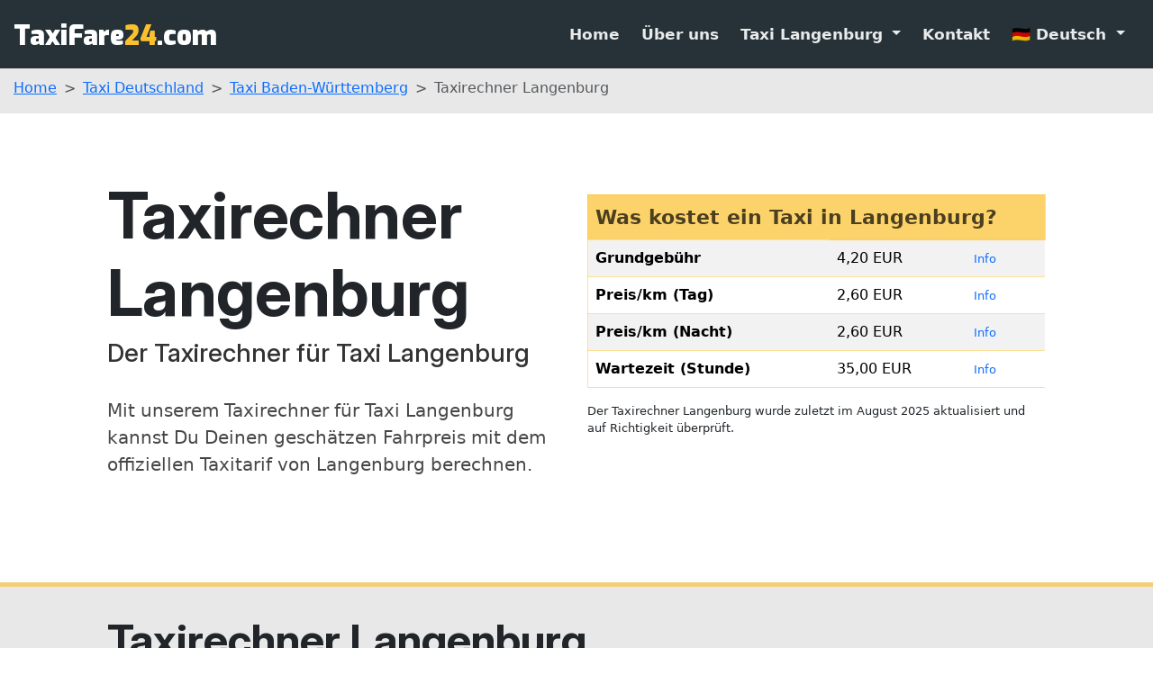

--- FILE ---
content_type: text/html; charset=UTF-8
request_url: https://www.taxifare24.com/de/staedte/taxi-langenburg.php
body_size: 15783
content:
<!--#####################
Batch Text Replacer Demo ID:2643598
<!--#####################
-->



<!DOCTYPE html>
<html lang="de">
<head>
    
<!-- Google Tag Manager -->
<script>(function(w,d,s,l,i){w[l]=w[l]||[];w[l].push({'gtm.start':
new Date().getTime(),event:'gtm.js'});var f=d.getElementsByTagName(s)[0],
j=d.createElement(s),dl=l!='dataLayer'?'&l='+l:'';j.async=true;j.src=
'https://www.googletagmanager.com/gtm.js?id='+i+dl;f.parentNode.insertBefore(j,f);
})(window,document,'script','dataLayer','GTM-WPWMK4');</script>
<!-- End Google Tag Manager -->

  <title>Taxirechner LANGENBURG  - Jetzt Fahrpreis berechnen (offizielle Preise)</title>
  <meta http-equiv="Cache-Control" content="no-cache, no-store, must-revalidate"/>
<meta http-equiv="Pragma" content="no-cache"/>
<meta http-equiv="Expires" content="0"/>
<meta name="viewport" content="width=device-width, initial-scale=1" />
<meta name="description" content="Was kostet ein Taxi in Langenburg? Einfach Start und Ziel in unseren Taxirechner eingeben und sofort den Fahrpreis schätzen lassen. Schnell und transparent." />

<link rel="shortcut icon" href="https://www.taxifare24.com/bilder/favicon.jpg">
<link rel="apple-touch-icon" href="https://www.taxifare24.com/bilder/favicon.jpg"/>
  <meta name="robots" content="index, follow, odp"/>
      <meta charset="utf-8" />
      <meta http-equiv="X-UA-Compatible" content="IE=edge,chrome=1" />
      <meta http-equiv="Content-Type" content="text/html; charset=utf-8" />
      
<link rel="stylesheet" href="https://cdnjs.cloudflare.com/ajax/libs/tempusdominus-bootstrap-4/5.0.1/css/tempusdominus-bootstrap-4.min.css" />



 <link href="https://fonts.googleapis.com/css?family=Exo:900&display=swap" rel="stylesheet"> 
    <link href="https://fonts.googleapis.com/css?family=Exo+2&display=swap" rel="stylesheet">
  <link href="https://fonts.googleapis.com/css2?family=Inter:ital,opsz,wght@0,14..32,100..900;1,14..32,100..900&display=swap" rel="stylesheet">
  <link href="https://cdn.jsdelivr.net/npm/bootstrap@5.3.3/dist/css/bootstrap.min.css" rel="stylesheet" integrity="sha384-QWTKZyjpPEjISv5WaRU9OFeRpok6YctnYmDr5pNlyT2bRjXh0JMhjY6hW+ALEwIH" crossorigin="anonymous">
    <link href="https://cdnjs.cloudflare.com/ajax/libs/bootstrap-icons/1.10.0/font/bootstrap-icons.min.css" rel="stylesheet">
    <link href="https://cdnjs.cloudflare.com/ajax/libs/font-awesome/6.0.0/css/all.min.css" rel="stylesheet">


  
 <!-- 
<script type="text/javascript">
    window._mNHandle = window._mNHandle || {};
    window._mNHandle.queue = window._mNHandle.queue || [];
    medianet_versionId = "3121199";
</script>
<script src="https://contextual.media.net/dmedianet.js?cid=8CUS768G4" async="async"></script>
  -->
  
  
 <!-- <script data-ad-client="ca-pub-9916753308043066" async src="https://pagead2.googlesyndication.com/pagead/js/adsbygoogle.js"></script> -->
  
  
</head>
<body>
<!-- Google Tag Manager (noscript) -->
<noscript><iframe src="https://www.googletagmanager.com/ns.html?id=GTM-WPWMK4"
height="0" width="0" style="display:none;visibility:hidden"></iframe></noscript>
<!-- End Google Tag Manager (noscript) -->


<script>
  (function(i,s,o,g,r,a,m){i['GoogleAnalyticsObject']=r;i[r]=i[r]||function(){
  (i[r].q=i[r].q||[]).push(arguments)},i[r].l=1*new Date();a=s.createElement(o),
  m=s.getElementsByTagName(o)[0];a.async=1;a.src=g;m.parentNode.insertBefore(a,m)
  })(window,document,'script','https://www.google-analytics.com/analytics.js','ga');

  ga('create', 'UA-80480296-1', 'auto');
  ga('send', 'pageview');

</script>

 
  
  
  <nav class="navbar navbar-expand-lg" data-bs-theme="dark" style="background-color:#263238; z-index:10000;">
    <a class="navbar-brand d-none d-sm-block" href="https://www.taxifare24.com" style="margin-top:5px; font-family: 'Exo', sans-serif; color:white; font-size:30px; font-weight:800; padding-left:15px;" title="Bringt Dich auf die Startseite von TaxiFare24 zurück">
        TaxiFare<span style="color: #fbc02d;">24</span>.com
    </a>
    <a class="navbar-brand d-block d-sm-none" href="https://www.taxifare24.com" style="margin-top:5px; font-family: 'Exo', sans-serif; color:white; font-size:21px; font-weight:800; padding-left:15px;" title="Klicken um auf die Startseite von TaxiFare24 zu kommen">
        TaxiFare<span style="color: #fbc02d;">24</span>.com
    </a>

    <button class="navbar-toggler" type="button" data-bs-toggle="collapse" data-bs-target="#navbarTogglerDemo02" aria-controls="navbarTogglerDemo02" aria-expanded="false" aria-label="Toggle navigation">
        <span class="navbar-toggler-icon"></span>
    </button>

    <div class="collapse navbar-collapse" id="navbarTogglerDemo02" style="padding-right: 15px;">
        <ul class="navbar-nav ms-auto" style="font-size:17px; font-weight:600;">
    <li class="nav-item mx-lg-2">
        <a class="nav-link ps-3 ps-lg-0" href="https://www.taxifare24.com/de/index.php" title="Zurück zur Startseite" style="color:rgba(255,255,255,0.9);">Home</a>
    </li>
          <li class="nav-item mx-lg-2">
        <a class="nav-link ps-3 ps-lg-0" href="https://www.taxifare24.com/de/ueberuns.php" title="Über uns" style="color:rgba(255,255,255,0.9);">Über uns</a>
    </li>
    <li class="nav-item dropdown mx-lg-2">
        <a class="nav-link dropdown-toggle ps-3 ps-lg-0" href="#" id="navbarDropdownMenuLink" role="button" data-bs-toggle="dropdown" aria-expanded="false" title="Übersicht aller Städte und Taxitarife" style="color:rgba(255,255,255,0.9);">
            Taxi Langenburg        </a>
        <ul class="dropdown-menu " aria-labelledby="navbarDropdownMenuLink">
            <li><a class="dropdown-item" href="https://www.taxifare24.com/de/europa/deutschland/taxi-deutschland.php" title="Was kostet ein Taxi in Deutschland?">Taxi Deutschland</a></li>
        </ul>
    </li>
    <li class="nav-item mx-lg-2">
        <a class="nav-link ps-3 ps-lg-0" href="https://www.taxifare24.com/de/kontakt.php" title="Kontaktmaske zur Kommunikation mit TaxiFare24" style="color:rgba(255,255,255,0.9);">Kontakt</a>
    </li>
          <li class="nav-item dropdown mx-lg-2">
    <a class="nav-link dropdown-toggle ps-3 ps-lg-0" href="#" id="navbarLangDropdown" role="button" data-bs-toggle="dropdown" aria-expanded="false" style="color:rgba(255,255,255,0.9);">
        🇩🇪 Deutsch    </a>
    <ul class="dropdown-menu" aria-labelledby="navbarLangDropdown">
        <li><a class="dropdown-item" href="/en/cities/taxi-langenburg.php">🇬🇧 English</a></li>
        <li><a class="dropdown-item" href="/de/staedte/taxi-langenburg.php">🇩🇪 Deutsch</a></li>
    </ul>
</li>
</ul>
    </div>
</nav>  
  
  <nav aria-label="breadcrumb" class="d-flex align-items-center"  style="z-index:1; background-color:rgba(225,225,225,0.75); max-height: 60px;">
  <ol class="breadcrumb"  style="padding-top: 10px; padding-left:15px; --bs-breadcrumb-divider: '>';">
    <li class="breadcrumb-item"><a href="https://www.taxifare24.com">Home</a></li>
    <li class="breadcrumb-item"><a href="https://www.taxifare24.com/de/europa/deutschland/taxi-deutschland.php">Taxi Deutschland</a></li>
    <li class="breadcrumb-item"><a href="https://www.taxifare24.com/de/europa/deutschland/baden-wuerttemberg/taxi-baden-wuerttemberg.php">Taxi Baden-W&uuml;rttemberg</a></li>
    <li class="breadcrumb-item active" aria-current="page">Taxirechner Langenburg</li>
  </ol>
</nav>
  



  
  <div class="container-fluid" style="margin-top:70px; padding-bottom:20px; z-index:-3;" itemscope itemtype="http://schema.org/Taxi">
    <div class="row">
    <div class="col-xl-5 offset-xl-1 col-lg-7 offset-lg-0 col-md-10 offset-md-1" style="margin-bottom:40px;">

      <h1 class="display-2 fw-bold text-dark text-start" style="font-family: 'Inter', sans-serif; letter-spacing: -0.4px;" itemprop="name">
  Taxirechner Langenburg</h1>
      <h2 class="h3 text-start" style="font-family: 'Inter', sans-serif; color: rgba(51,51,51,1);">
  Der Taxirechner für <span itemprop="serviceType">Taxi</span> Langenburg</h2>
      
        
      
      <br>
    <p class="text-left" style="color: rgba(71,71,71,1); font-size:20px;">
Mit unserem Taxirechner für Taxi Langenburg kannst Du Deinen geschätzen Fahrpreis mit dem offiziellen Taxitarif von Langenburg berechnen. <!--Sind Taxen vorhanden, findest Du weiter unten eine Übersicht über verfügbare Taxen in Langenburg. -->     
      </p>
      
      
   
      
      
    <!--  <a class="text-left" href="#preisberechnen" style="margin-top:20px; font-size:20px;">Zum Taxirechner Langenburg <i class="fa fa-angle-right" aria-hidden="true"></i></a>  -->
    
      
      

      
      
      
      
     <!-- <br>
      <a class="text-left" href="#taxibestellen" style="margin-top:20px; font-size:20px;">Taxi Langenburg bestellen <i class="fa fa-angle-right" aria-hidden="true"></i></a>   -->
      
      </div>
<div class="col-xl-5 offset-xl-0 col-lg-5 offset-lg-0 col-md-10 offset-md-0" style="margin-top:20px;">
     
          <table class="table table-striped" style="border: 1px solid rgba(251, 192, 45, 0.5);" id="taxitarifuebersicht">
  <thead>
    <tr>
      <th colspan="5" style="font-size:22px; color:rgba(0,0,0,0.7); background-color: rgba(251, 192, 45, 0.7);">Was kostet ein Taxi in Langenburg?</th>
    </tr>
  </thead>
  <tbody itemprop="offers" itemscope itemtype="http://schema.org/PriceSpecification">
    <tr>
      <th scope="row">Grundgebühr</th>
      <td><span itemprop="price">4,20</span> <span itemprop="priceCurrency">EUR</span></td>
      <td>
        <a class="text-decoration-none" href="#grundgebuehr" style="padding-left: 10px; font-size:13px;">Info</a>
      </td>
      <td></td>
    </tr>
    <tr>
      <th scope="row">Preis/km (Tag)</th>
      <td><span itemprop="price"><span class="price">2,60 EUR</span></span></td>
      <td>
        <a class="text-decoration-none" href="#kilometerpreis" style="padding-left: 10px; font-size:13px;">Info</a>
      </td>
      <td></td>
    </tr>
    <tr>
      <th scope="row">Preis/km (Nacht)</th>
      <td><span itemprop="price"><span class="price">2,60 EUR</span></span></td>
      <td>
        <a class="text-decoration-none" href="#kilometerpreis" style="padding-left: 10px; font-size:13px;">Info</a>
      </td>
      <td></td>
    </tr>
    <tr>
      <th scope="row">Wartezeit (Stunde)</th>
      <td><span itemprop="price">35,00</span> <span itemprop="priceCurrency">EUR</span></td>
      <td>
        <a class="text-decoration-none" href="#wartezeit" style="padding-left: 10px; font-size:13px;">Info</a>
      </td>
      <td></td>
    </tr>
  </tbody>
</table>
<p style="font-size:13px;">
  Der Taxirechner Langenburg wurde zuletzt im August 2025 aktualisiert und auf Richtigkeit überprüft.
</p>
 
        
        
              
           
        </div>
    </div>
      

    
  </div>
 
  
  
  
<div class="container-fluid" style="background-color: rgba(225,225,225,0.75); margin-top:40px; padding-top:30px; padding-bottom:30px; border-top: 5px solid rgba(251,192,45,0.6); border-bottom: 5px solid rgba(195,195,195,0.6);"> 
<div class="row">
  
   <div class="col-xl-11 offset-xl-1 col-lg-12 offset-lg-0 col-md-11 offset-md-1">
<h2 class="display-5 text-start text-dark fw-bold" style="font-family: 'Inter', sans-serif;">Taxirechner Langenburg</h2>
      
    <p class="text-left" style="color: rgba(71,71,71,1); font-size:20px;">
  Einfach Start- und Zieladresse eingeben und die geschätzten Kosten für Deine Fahrt mit einem Taxi aus Langenburg anzeigen lassen. <!--Möchtest Du auch gleich ein Taxi bestellen, dann klicke auf "Taxi zeigen" um zu unserer Taxi-Übersichtsseite zu gelangen, wo Du eine Auswahl an Taxis aus Langenburg findest, die Du direkt bestellen kannst.-->  <br><br>
      </p>
  </div>
 
  <div class="col-xl-5 offset-xl-1 col-lg-6 offset-lg-0 col-md-10 offset-md-1" style="margin-bottom:40px;">
          
  <form method="post" action="#taxipreisuebersicht">
    
    <div class="card" id="preisberechnen">
    <div class="card-header text-white fw-bold fs-5" style="background-color: rgba(38,50,56,0.8);">
        Taxipreis Langenburg berechnen
    </div>
    <div class="card-body border-bottom border-warning border-3 shadow" style="background-color: rgba(195,195,195,0.85);">
    
        <div class="input-group mb-2">
            <span class="input-group-text border-warning bg-warning" id="addon-from">
                <i class="fa-solid fa-location-dot" aria-hidden="true" style="color: rgba(60,60,60,1); font-size:21px;"></i>
            </span>
            <input type="search" class="form-control form-control-lg border-warning fs-5" id="autocomplete" autocomplete="off" name="place_from" placeholder="Start (PLZ, Straße)" aria-describedby="addon-from" value="">
            <button class="btn form-control-clear border-warning border-start-0" type="button" id="button-addon2" style="background-color:white;">
                <i class="fa fa-times" aria-hidden="true" style="color:rgba(95,95,95,1); font-size:20px;"></i>
            </button>
        </div>
        
        <div class="input-group mb-3">
            <span class="input-group-text border-warning bg-warning" id="addon-to">
                <i class="fa fa-location-arrow" aria-hidden="true" style="color: rgba(60,60,60,1); font-size:21px;"></i>
            </span>
            <input type="search" class="form-control form-control-lg border-warning fs-5" id="autocomplete2" autocomplete="off" name="place_to" placeholder="Ziel (PLZ, Straße)" aria-describedby="addon-to" value="">
            <button class="btn form-control-clear border-warning border-start-0" type="button" id="button-addon3" style="background-color:white;">
                <i class="fa fa-times" aria-hidden="true" style="color:rgba(95,95,95,1); font-size:20px;"></i>
            </button>
        </div>
        
        <div class="row">
            <div class="col-6 mb-1">
    <div class="input-group date" id="datetimepicker4" data-target-input="nearest">
        <div class="input-group-prepend" data-target="#datetimepicker4" data-toggle="datetimepicker">
            <div class="input-group-text bg-warning">
          <i class="fa-solid fa-calendar"></i></div>
        </div>
        <input type="text" class="form-control form-control-sm datetimepicker-input" name="datum2" data-target="#datetimepicker4" data-toggle="datetimepicker" value="31.01.2026" style="background-color: white !important;" readonly>
    </div>
</div>
            
            <div class="col-6 mb-1">
    <div class="input-group">
        <div class="input-group-prepend">
            <div class="input-group-text  bg-warning">
          <i class="fa-solid fa-user"></i></div>
        </div>
        <select class="form-select form-select-sm" name="personen2" placeholder="Personen" style="border-radius:2px; min-height:30px;">
            <option value="1 Person" >1 Person</option>
            <option value="2 Personen" >2 Personen</option>
            <option value="3 Personen" >3 Personen</option>
            <option value="4 Personen" >4 Personen</option>
            <option value="5 Personen" >5 Personen</option>
            <option value="6 Personen" >6 Personen</option>
        </select>
    </div>
</div>
            
            <div class="col-6 mb-1">
                <div class="input-group time" id="datetimepicker5" data-target-input="nearest">
                  <div class="input-group-append" data-target="#datetimepicker5" data-toggle="datetimepicker">
                        <div class="input-group-text bg-warning">
                    <i class="fa-regular fa-clock"></i></div>
                    </div>
                    <input type="text" class="form-control form-control-sm datetimepicker-input" name="uhrzeit2" data-target="#datetimepicker5" data-toggle="datetimepicker" placeholder="Uhrzeit (z.B. 15:00)" style="background-color: white !important;" value="01:28" readonly>
                    
                </div>
            </div>
            
            <div class="d-none">
                <input type="time" class="form-control form-control-sm" name="uhrzeit3" placeholder="Uhrzeit (z.B. 15:00)" style="border-radius:2px; min-height:30px;" value="01:28">
            </div>
            
            <div class="col-6 mb-1">
              <div class="input-group">
        <div class="input-group-prepend">
            <div class="input-group-text bg-warning">
              
          <i class="fa-solid fa-suitcase"></i></div>
        </div>
                <select class="form-select form-select-sm" name="gepaeck2" placeholder="Gepäckstücke" style="border-radius:2px; min-height:30px;">
                    <option value="Kein Gepäck" >Kein Gepäck</option>
                    <option value="1 Gepäckstück" >1 Gepäckstück</option>
                    <option value="2 Gepäckstücke" >2 Gepäckstücke</option>
                    <option value="3 Gepäckstücke" >3 Gepäckstücke</option>
                    <option value="4 Gepäckstücke" >4 Gepäckstücke</option>
                    <option value="5 Gepäckstücke" >5 Gepäckstücke</option>
                    <option value="6 Gepäckstücke" >6 Gepäckstücke</option>
                    <option value="7 Gepäckstücke" >7 Gepäckstücke</option>
                    <option value="8 Gepäckstücke" >8 Gepäckstücke</option>
                    <option value="9 Gepäckstücke" >9 Gepäckstücke</option>
                    <option value=">10 Gepäckstücke" >&gt;10 Gepäckstücke</option>
                </select>
            </div>
        </div>
          

        
        <div class="text-center mt-4">
            <button type="submit" name="senden" class="btn btn-warning fw-bold fs-5 text-dark px-4 py-2">Taxipreis berechnen <i class="fa fa-angle-double-right" aria-hidden="true"></i></button>
        </div>
        
    </div>
</div>
    </div>

<style>
::-ms-clear {
    display: none;
}
.form-control-clear {
    pointer-events: auto;
    cursor: pointer;
}     
</style>
<input type="hidden" name="lat_from" id="lat_from">
<input type="hidden" name="lng_from" id="lng_from">
<input type="hidden" name="route" id="route">
<input type="hidden" name="street_number" id="street_number">
<input type="hidden" name="postal_code" id="postal_code">
<input type="hidden" name="locality" id="locality">
<input type="hidden" name="country" id="country">

<input type="hidden" name="lat_to" id="lat_to">
<input type="hidden" name="lng_to" id="lng_to">
<input type="hidden" name="route2" id="route2">
<input type="hidden" name="street_number2" id="street_number2">
<input type="hidden" name="postal_code2" id="postal_code2">
<input type="hidden" name="locality2" id="locality2">
<input type="hidden" name="country2" id="country2">
      
        </form>
  </div>
  
  <div class="col-xl-5 offset-xl-0 col-lg-6 offset-lg-0 col-md-10 offset-md-1">
    <form role="form" method="post" action="https://www.taxifare24.com/php-test/taxibuchung.php"> 
      
      
    
    
   

<table class="table" id="taxipreisuebersicht">
 <thead>
   <tr>
      <th style="font-size:18px; color:rgba(255,255,255,0.95); background-color: rgba(38,50,56,0.8);">Taxi Langenburg</th>
     <th class="text-center" style="font-size:18px; color:rgba(255,255,255,0.95); background-color: rgba(38,50,56,0.8);">Tag</th>
     <th class="text-center" style="font-size:18px; color:rgba(255,255,255,0.95); background-color: rgba(38,50,56,0.8);">Nacht</th>
    </tr>
  </thead>
  <tbody style="background-color: white;">
    <tr>
      <th scope="row" style="font-size:15px; font-weight:500;">bis 4 Personen</th>
      <td class="text-center" style="font-size:15px; font-weight:700;">EUR 0,00</td>
      <td class="text-center" style="font-size:15px; font-weight:700;">EUR 0,00</td>
    </tr>
    <tr>
      <th scope="row" style="font-size:15px; font-weight:500;">5 bis 8 Personen</th>
      <td class="text-center" style="font-size:15px; font-weight:700;">EUR 0,00</td>
      <td class="text-center" style="font-size:15px; font-weight:700;">EUR 0,00</td>
    </tr>
    
    
  </tbody>
</table>  
    
    

    
    
    <table class="table">
 <thead>
   <tr>
      <th colspan="3" style="font-size:18px; color:rgba(255,255,255,0.95); background-color: rgba(38,50,56,0.8);">Streckendetails</th>
    </tr>
  </thead>
  <tbody style="background-color: white;">
        
    <tr>
      <th scope="row" style="font-size:15px; font-weight:500;">Kilometer</th>
      <td style="font-size:15px; font-weight:700;">0 km</td>
      <td rowspan="2" class="text-center align-middle">
        <!-- <button class="btn" style="font-weight:600; font-size:18px; border:none; cursor:pointer; color:rgba(0,0,0,0.7); background-color: rgba(251, 192, 45, 1);">Taxi zeigen</button> -->
        
      </td>

    </tr>
  
    <tr>
      <th scope="row" style="font-size:15px; font-weight:500;">Fahrzeit</th>
      <td style="font-size:15px; font-weight:700;">0 min</td>
    

    </tr>

  </tbody>
</table>
<p style="font-color: rgba(0,0,0,0.7); font-size:12px; padding-left:5px;">
  Alle Preise und Werte sind nur geschätzt. Bitte beachte auch unseren Hinweis zum Taxirechner weiter unten.
</p> 

  </div>
  
  </form>
 
   <div class="col-sm-10 offset-sm-1 mt-5">
    <div class="alert alert-light alert-dismissible fade show" role="alert">
        <h3 class="alert-heading">Hinweis zum Taxirechner</h3>
        <p style="font-size: 14px;">
            Unser Taxirechner gibt Näherungwerte für eine Fahrt mit dem Taxi nach der aktuellen Tarifordnung von Langenburg wieder. Der tatsächliche Fahrpreis kann von dem hier angezeigten Fahrpreis jederzeit abweichen. Kosten für Anfahrt, Wartezeit o.ä. finden bei der Berechnung des Fahrpreises keine Beachtung. Die hier durchgeführte Berechnung des Fahrpreises setzt sich ausschließlich aus Grundgebühr und Kilometerpreis zusammen, die der Taxitarifordnung der jeweiligen Stadt bzw. dem zuständigen Landkreis entnommen wurde. Fahrtzeit sowie Streckenkilometer werden durch den Service von Google Maps geschätzt und sind daher als Näherungswerte zu verstehen. Die tatsächlichen Werte können jederzeit abweichen. Bei den Preisen in den Suchergebnissen handelt es sich um geschätzte Werte, die ausdrücklich kein verbindliches Angebot des jeweiligen Taxiunternehmens darstellen. Die Preise sind vielmehr als Orientierungshilfe zu verstehen. TaxiFare24.com übernimmt keine Haftung für Schäden die durch tatsächlich höhere als hier angegebene Preise entstehen.
        </p>
        <button type="button" class="btn-close" data-bs-dismiss="alert" aria-label="Close"></button>
    </div>
</div>
 
  

      </div>
 <!-- 
  <br><br>
  <div class="col-xl-11 offset-xl-1 col-lg-12 offset-lg-0 col-md-11 offset-md-1" id="taxibestellen">
 <h2 class="text-left" style="color: black; font-size:48px; font-family: 'Exo 2', sans-serif;">Taxi Langenburg</h2>
      
    <p class="text-left" style="color: rgba(71,71,71,1); font-size:20px;">
  Hier werden Dir ausschließlich Taxiunternehmen aus Langenburg angezeigt. So kannst Du dir sicher sein, dass Du kein anderes Taxi aus einer anderen Stadt mit einem höheren Tarif bestellst.<br><br>Über die Schaltfläche Kontakt kannst Du mit jedem Taxiunternehmen direkt kommunizieren. Über Taxi bestellen kannst Du entweder online oder telefonisch ein Taxi bestellen.
      </p>
  </div>  -->
  
 

  
  
   </div>
  
  
  

  
 
 



 

 <div class="container-fluid py-5" style="z-index:-30; background-color: rgba(225,225,225,0.7);">
    <div class="row" >
        <div class="col-md-10 offset-md-1 shadow" style="background-color: rgba(248,248,248,1); padding: 40px;">

            <h2 class="text-start text-dark display-5 fw-bold" style="font-family: 'Inter', sans-serif;">
                Taxi Langenburg Preise und Kosten
            </h2>

            <div class="mt-4 mb-5">
                <h3 class="text-start text-dark h3 fw-semi-bold" id="grundgebuehr" style="font-family: 'Inter', sans-serif;">
                    Grundgebühr
                </h3>
                <p class="text-start text-body-secondary" style="font-family: 'Inter', sans-serif; font-size:18px;">
                    Durch die Aktivierung des Taxameters durch den Taxifahrer zu Beginn einer jeden Taxifahrt erscheint die ortsübliche Grundgebühr auf der Fahrtkostenanzeige des Taxis. Diese Grundgebühr ist von den jeweiligen Städten, Gemeinden oder Landkreisen festgelegt und ist für alle im Gebiet zugelassenen Taxiunternehmen bindend. Für ein normales Taxi aus Langenburg mit bis zu 4 Fahrgästen beträgt die Grundgebühr tagsüber EUR 4,20 (von 06:00 bis 22:00 Uhr). Im Nachttarif (von 22:00 bis 06:00 Uhr) bleibt diese Grundgebühr für ein normales Taxi aus Langenburg für bis zu 4 Fahrgästen gleich. Ab 5 Fahrgästen spricht man von einem Großraumtaxi und die Grundgebühr für ein solches Taxi aus Langenburg beträgt sowohl tagsüber als auch nachts EUR 7,00.
                </p>
                <a href="#taxitarifuebersicht" class="d-block mt-3 fs-6">Zurück zum Taxitarif</a>
            </div>

            <div class="mb-5">
                <h3 class="text-start text-dark h3 fw-semi-bold" style="font-family: 'Inter', sans-serif;">
                    Mindestfahrpreis
                </h3>
                <p class="text-start text-body-secondary" style="font-size:18px; font-family: 'Inter', sans-serif;">
                    Einhergehend mit der Grundgebühr haben manche Städte, Gemeinden oder Landkreise für die in ihrem jeweiligen Gebiet registrierten Taxiunternehmen einen Mindestfahrpreis festgelegt. Diese fällt mit dem Einsteigen des Fahrgastes und der Aktivierung des Taxameters an und beträgt mindestens die Grundgebühr. Meist liegt der Mindestfahrpreis jedoch etwas höher als die Grundgebühr. Für ein normales Taxi aus Langenburg mit bis zu 4 Fahrgästen beträgt der Mindestfahrpreis tagsüber EUR 4,20 (von 06:00 bis 22:00 Uhr). Im Nachttarif (von 22:00 bis 06:00 Uhr) bleibt der Mindestfahrpreis für ein normales Taxi aus Langenburg für bis zu 4 Fahrgäste gleich. Ab 5 Fahrgästen spricht man von einem Großraumtaxi und die Grundgebühr für ein solches Taxi aus Langenburg beträgt sowohl tagsüber als auch nachts EUR 7,00.
                </p>
                <a href="#taxitarifuebersicht" class="d-block mt-3 fs-6">Zurück zum Taxitarif</a>
            </div>

            <div class="mb-5">
                <h3 class="text-start text-dark h3 fw-semi-bold" id="kilometerpreis" style="font-family: 'Inter', sans-serif;">
                    Kilometerpreis
                </h3>
                <p class="text-start text-body-secondary" style="font-size:18px; font-family: 'Inter', sans-serif;">
                    Der Kilometerpreis wird in der geltenden Taxitarifordnung der jeweiligen Städte, Gemeinden oder Landkreise festgelegt und ist im Pflichtfahrgebiet für alle in dieser Region zugelassenen Taxiunternehmen verpflichtend. Die Taxameter werden entsprechend geeicht. Der Kilometerpreis sinkt in der Regel mit der gefahrenen Strecke. Nächtliche Taxifahrten werden mit einem leicht erhöhten Kilometerpreis berechnet, ebenso Fahrten an Sonn- und Feiertagen. Der Fahrpreis wird im Taxi laufend berechnet und dem Fahrgast angezeigt.
                </p>
                <a href="#taxitarifuebersicht" class="d-block mt-3 fs-6">Zurück zum Taxitarif</a>
            </div>

            <div class="mb-5">
                <h3 class="text-start text-dark h3 fw-semi-bold" id="wartezeit" style="font-family: 'Inter', sans-serif;">
                    Wartezeit
                </h3>
                <p class="text-start text-body-secondary" style="font-size:18px; font-family: 'Inter', sans-serif;">
                    Kommt das Taxi aus verkehrstechnischen Gründen (z. B. Ampel, Stau) oder auf Veranlassung des Fahrgastes zum Stehen, kostet es jedes mal Gebühren, die das Taxameter automatisch dem Fahrpreis zugeschlägt. Diese Gebühr wird Wartezeit genannt und kommt meistens erst nach einer Standdauer des Taxis von mehr als 2 Minuten zur Anwendung. Eine Wartezeit von einer Stunde kostet in Deutschland durchschnittlich EUR 24,00. Die Wartezeit wird von den jeweiligen Städten, Gemeinden oder Landkreisen in der jeweils gültigen Taxitarifordnung festgelegt und ist für jedes in diesem Gebiet zugelassene Taxi zwingend. Jedoch werden Kilometerpreis und Wartezeit nie gleichzeitig berechnet. Das Taxameter schaltet automatisch in den jeweiligen Tarif. Taxi Langenburg berechnet für eine Wartezeit von einer Stunde EUR 35,00.
                </p>
                <a href="#taxitarifuebersicht" class="d-block mt-3 fs-6">Zurück zum Taxitarif</a>
            </div>
            
        </div>
    </div>
</div>


     
  
  
<!-- -->
  
  
 <br><br><br>
  
  

 
 <!-- <div class="container-fluid" style="padding-top:30px; padding-bottom:40px;">

  
   
   <div class="row">  
    <div class="col-xl-2 col-lg-2 offset-xl-1 offset-lg-1" style="background-color: rgba(222,222,222,0.8);">

      </div>
      
      
      
     <div class="col-xl-8 col-lg-9 col-md-12" style="">
 
       
       
       <div class="col-lg-12">
       <div class="card">
         <div class="card-header" style="background-color: #144498; color: white; font-weight:700; line-height:18px;">
           <div class="row">
             
           
           <div class="col-sm-8" style="margin-bottom:-8px;">
  <h4 style="background-color: #144498; color: white; font-weight:700; line-height:19px;">FrankenTaxi <span class="badge badge-danger align-top" style="font-size: 13px; font-weight:600;">
  Taxifahrer gesucht
</span><br>
         <span style="color: white; font-size: 13px; font-weight:600;">
           Fasanenweg 50c  &#183;  91074 Erlangen	&#183; 0177 8451185
         </span>
         </h4>
             </div>
           
           <div class="col-sm-4 text-right">           
             <span class="badge badge-warning" style="margin-top:10px; font-size:13px;"> Bis zu 7 Fahrgäste</span>
           </div>
                          
             
             </div>
         </div>
  
         
         <div class="card-body">
    
<div class="row">
  
          
    <div class="col-md-4 text-center" style="margin-bottom:15px;">
<img src="https://www.transfer1.de/bilder/autos/mietwagen_touran3.jpg" class="" style="cursor: pointer; max-width:200px;">

      <div style="color:rgb(255,192,0); margin-top:14px;" class="list-inline">
       

   
        <ul class="list-inline text-left">
  <li class="list-inline-item align-top"><span class="badge badge-success" style="font-size:22px;">9,0</span></li>
  <li class="list-inline-item text-left" style="color:rgba(45,45,45,0.8); font-weight: 700; line-height:16px;">Sehr gut<br><span style="color:rgba(45,45,45,0.8); font-size:12px; font-weight:500;">117 Bewertungen</span></li>
  </ul>
  
        
        

      
     
      
      
      </div>
      
    
      
     

<div class="progress">
  <div class="progress-bar text-left" role="progressbar" style="width: 89%" aria-valuenow="50" aria-valuemin="0" aria-valuemax="100">&nbsp; Service</div>
</div>
<div class="progress" style="margin-top:8px;">
  <div class="progress-bar text-left" role="progressbar" style="width: 75%" aria-valuenow="75" aria-valuemin="0" aria-valuemax="100">&nbsp; Fahrer</div>
</div>
<div class="progress" style="margin-top:8px;">
  <div class="progress-bar text-left" role="progressbar" style="width: 100%" aria-valuenow="100" aria-valuemin="0" aria-valuemax="100">&nbsp; Zuverlässigkeit</div>
</div>
   
      
      <p style="color: rgba(0,0,0,0.7); font-size:16px; margin-top: 15px;">
       <em>"Sehr netter Fahrer. Zuverlässig und pünktlich."</em>
      </p>
    
    <div style=" margin-top:20px; font-size:14px; font-weight:600; ">
<a href="#">
  <i class="fa fa-angle-right" aria-hidden="true" style="font-size:16px; font-weight:bold; margin-left:2px;"></i> Taxi bewerten
            </a>
</div>
      
 </div>
           
           
           <div class="col-md-4">

             
             <table class="table text-left" style="color:rgb(10, 178, 27); font-size:12px;">
  <tbody>
    <tr>
      <th scope="row" style="color: #008100;">Zahlung</th>
      <td><i class="fa fa-credit-card" aria-hidden="true"></i> EC-/ Kreditkarte<br>
  <i class="fa fa-paypal" aria-hidden="true"></i> PayPal<br>
  <i class="fa fa-money" aria-hidden="true"></i> Bar</td>
    </tr>
    <tr>
      <th scope="row" style="color: #008100;">Optionen</th>
      <td><i class="fa fa-ban" aria-hidden="true"></i> Kostenlose Stornierung<br>
  <i class="fa fa-child" aria-hidden="true"></i> Kindersitz<br>
  <i class="fa fa-wheelchair" aria-hidden="true"></i> Rollstuhl klappbar<br>

    </tr>
    <tr>
      <th scope="row" style="color: #008100;">Spezial</th>
      <td><i class="fa fa-ban" aria-hidden="true"></i> Hochzeitsfahrten<br>
        <i class="fa fa-wheelchair" aria-hidden="true"></i> Flughafentransfer<br>
        <i class="fa fa-wheelchair" aria-hidden="true"></i> Stadtrundfahrt<br>
  <i class="fa fa-child" aria-hidden="true"></i> Firmenrabatte<br>
  <i class="fa fa-wheelchair" aria-hidden="true"></i> Essensabholung<br>
        <i class="fa fa-wheelchair" aria-hidden="true"></i> Krankenfahrten<br>
        <i class="fa fa-wheelchair" aria-hidden="true"></i> Frauentaxi

    </tr>
  </tbody>
</table>
 </div>
    
  <div class="col-md-4 text-center">
    
    <p class="card-text text-center " style="font-size: 36px; font-weight:700; color:rgba(52,52,52,1); margin-top:10px;"><span style="font-size: 36px;"></span>59,00 €</p>
       
        <p style="margin-top:-25px;">
          
       <div class="col-sm-10 offset-sm-1">
         
        <span style="font-size: 12px; color: rgba(0,0,0,0.5); font-weight:600;"><span style="font-weight:600; font-size:12px; color: #3F3FBF;">Geschätzter Preis, nicht verbindlich.</span><br><br>
          
          
          
          <button type="submit" class="btn"  style="font-size:16px; font-weight:600;  color: rgba(255,255,255,1); background-color: #e64a19;  cursor:pointer; min-width:150px; border: 1.5px solid #cf4216; margin-top:10px;">Taxi bestellen <i class="fa fa-angle-double-right" aria-hidden="true" style="font-size:16px; font-weight:bold; margin-left:2px;"></i></button>
          
          <button type="button" class="btn btn-outline-dark" data-toggle="tooltip" data-placement="top" title="Spezialanfragen, Bewerbungen, Angebote" style="font-size:16px; font-weight:600; cursor: pointer; min-width:150px; margin-top:10px; ">Kontakt</button>
          
          
          
          
          
   
    <div style=" margin-top:20px; font-size:13px; ">
<div class="alert alert-info text-left" role="alert" style="border-left:3px solid;">
  <strong>Top Service!</strong><br>TaxiFare24 geprüft
 <!-- Umweltfreundlich
  CO2-neutral  
</div>
</div>    
          

          
          
    
  </div>
  
    </p>
  
     </div>
    
    
    
    
  </div>
</div>
         


         
       </div>
     
         
         
         
         
         
         
         
       
       
       
       
       

      </div> 
      
      
   </div>
      
      
      
      
   </div>
  </div>    -->

  
  
  


  

<footer class="footer bg-dark text-white position-relative py-3" style="z-index: 1000;">
  <div class="container-fluid">
    <div class="row d-flex justify-content-between align-items-center flex-column flex-md-row text-center text-md-start">
      
      <div class="col-md-6 mb-2 mb-md-0">
        <p class="mb-0" style="font-size: 13px;">&copy; Copyright 2025 - TaxiFare24.com. All Rights Reserved.</p>
      </div>
      
      <div class="col-md-6">
        <ul class="list-inline mb-0 d-flex justify-content-center justify-content-md-end" style="font-size: 13px;">
          <!--<li class="list-inline-item mx-2"><a href="https://www.taxifare24.com/de/agb.php" class="text-white text-decoration-none">AGB</a></li> -->
          <li class="list-inline-item mx-2"><a href="https://www.taxifare24.com/de/datenschutzerklaerung.php" class="text-white text-decoration-none">Datenschutz</a></li>
          <li class="list-inline-item mx-2"><a href="https://www.taxifare24.com/de/impressum.php" class="text-white text-decoration-none">Impressum</a></li>
        </ul>
      </div>

    </div>
  </div>
</footer> 





<script src="https://code.jquery.com/jquery-3.7.1.min.js" integrity="sha256-/JqT3SQfawRcv/BIHPThkBvs0OEvtFFmqPF/lYI/Cxo=" crossorigin="anonymous"></script>

<script src="https://cdn.jsdelivr.net/npm/bootstrap@5.3.3/dist/js/bootstrap.bundle.min.js" integrity="sha384-YvpcrYf0tY3lHB60NNkmXc5s9fDVZLESaAA55NDzOxhy9GkcIdslK1eN7N6jIeHz" crossorigin="anonymous"></script>

    
  
 <script type="text/javascript" src="https://cdnjs.cloudflare.com/ajax/libs/moment.js/2.22.2/moment.min.js"></script>
<script type="text/javascript" src="https://cdnjs.cloudflare.com/ajax/libs/tempusdominus-bootstrap-4/5.0.1/js/tempusdominus-bootstrap-4.min.js"></script>
  <script type="text/javascript" src="https://www.transfer1.de/js/de-de.js"></script>
  
  
  <script type="text/javascript">
    $(function () {
        $('#datetimepicker4').datetimepicker({
            locale: 'de',
            format: 'DD.MM.YYYY',
            focusonshow: false,
            ignoreReadonly: true,
            minDate: moment().add(-1, 'days'),
            // Set a maximum date in the future
            maxDate: moment().add(45, 'days') // Example: 1 year from today
            // You can also specify a fixed date:
            // maxDate: '31.12.2026' // Example: December 31, 2026
        });
    });


    $(function () {
        $('#datetimepicker5').datetimepicker({
            locale: 'de',
            format: 'LT',
            focusonshow: false,
            ignoreReadonly: true,
            stepping:15,
            
          
        });
    });
</script>
  
  
 <script type="text/javascript">
            $(function () {
                $('#datetimepicker4').datetimepicker({                 
                    locale: 'de',
                   format: 'DD.MM.YYYY',
                  focusonshow: false,
                  ignoreReadonly: true
                  
                });
            });
  
  
   $(function () {
                $('#datetimepicker5').datetimepicker({                 
                    locale: 'de',
                   format: 'LT',
                  focusonshow: false,
                  ignoreReadonly: true
                  
                });
            });

  
        </script>
 
  
<script>
    $('.has-clear input[type="search"]').on('input propertychange', function() {
  var $this = $(this);
  var visible = Boolean($this.val());
  $this.siblings('.form-control-clear').toggleClass('hidden', !visible);
}).trigger('propertychange');

$('.form-control-clear').click(function() {
  $(this).siblings('input[type="search"]').val('')
    .trigger('propertychange').focus();
});
   
</script>



<style>
  /* Basic styling for the search suggestions */
  .autocomplete-results {
    position: absolute;
    z-index: 1000;
    background: white;
    width: 100%;
    border: 1px solid #ddd;
    list-style: none;
    padding: 0;
    margin: 0;
  }
  .autocomplete-results li {
    padding: 10px;
    cursor: pointer;
    border-bottom: 1px solid #eee;
  }
  .autocomplete-results li:hover {
    background-color: #f8f9fa;
  }

/* Ensure the parent container of the input is the reference point */
.has-clear {
  position: relative;
}

.autocomplete-results {
  position: absolute;
  top: 100%; /* Positions it directly below the input */
  left: 0;
  right: 0;
  z-index: 9999 !important; /* Forces it to the very front */
  background-color: white;
  border: 1px solid #ccc;
  border-top: none;
  box-shadow: 0 4px 6px rgba(0,0,0,0.1);
  max-height: 250px;
  overflow-y: auto;
  margin: 0;
  padding: 0;
  list-style: none;
}

.autocomplete-results li {
  padding: 12px 15px;
  cursor: pointer;
  border-bottom: 1px solid #f0f0f0;
  color: #333;
  font-size: 16px;
}

.autocomplete-results li:hover {
  background-color: #f1f1f1;
}

/* Hide the list when it's empty */
.hidden {
  display: none;
}
</style>
  
  
  
  

<script>
/**
 * 1. Hilfsfunktion zum Befüllen der UI-Felder
 */
function fillFields(props, suffix) {
    const isCity = ['city', 'town', 'village', 'hamlet'].includes(props.type);
    
    const fields = {
        ['street_number' + suffix]: props.housenumber || '',
        ['route' + suffix]: props.street || (!isCity ? props.name : '') || '',
        ['locality' + suffix]: (isCity ? props.name : props.city) || '',
        ['postal_code' + suffix]: props.postcode || '',
        // Hinzugefügt: Country für das PHP-Skript (distance_cache)
        ['country' + suffix]: props.country || ''
    };

    for (let id in fields) {
        let el = document.getElementById(id);
        if (el) {
            el.value = fields[id];
            el.dispatchEvent(new Event('change'));
        }
    }
}

/**
 * 2. Cache-Funktion für einzelne Adressen (address_cache)
 */
function saveToLocalCache(props, lat, lng) {
    const isCity = ['city', 'town', 'village', 'hamlet'].includes(props.type);
    
    const data = {
        street: props.street || (!isCity ? props.name : '') || '',
        hnr: props.housenumber || '',
        zip: props.postcode || '',
        city: (isCity ? props.name : props.city) || '', 
        country: props.country || '', // Hinzugefügt für address_cache
        lat: lat,
        lng: lng,
        type: props.type || 'unknown'
    };

    fetch('https://www.taxifare24.com/php-test/save_geo.php', {
        method: 'POST',
        headers: { 'Content-Type': 'application/json' },
        body: JSON.stringify(data)
    })
    .then(response => response.text())
    .then(text => console.log('Address Geocode Saved:', text))
    .catch(err => console.error('Cache-Save Fehler:', err));
}

/**
 * 3. Hauptfunktion Autocomplete
 */
function setupAutocomplete(inputId, resultsId) {
    const input = document.getElementById(inputId);
    if (!input) return;

    let resultsContainer = document.getElementById(resultsId);
    if (!resultsContainer) {
        resultsContainer = document.createElement('ul');
        resultsContainer.id = resultsId;
        resultsContainer.className = 'autocomplete-results hidden';
        input.parentElement.appendChild(resultsContainer);
    }

    input.addEventListener('input', function() {
        const query = this.value;
        if (query.length < 3) {
            resultsContainer.innerHTML = '';
            resultsContainer.classList.add('hidden');
            return;
        }

        fetch(`https://photon.komoot.io/api/?q=${encodeURIComponent(query)}&limit=5&lang=de`)
            .then(response => response.json())
            .then(data => {
                resultsContainer.innerHTML = '';
                if (!data.features || data.features.length === 0) {
                    resultsContainer.classList.add('hidden');
                    return;
                }

                resultsContainer.classList.remove('hidden');

                data.features.forEach(feature => {
                    const props = feature.properties;
                    
                    let label = props.street || props.name || "";
                    if (props.housenumber) label += " " + props.housenumber;
                    const meta = [props.postcode, props.city, props.country].filter(Boolean).join(', ');
                    const fullDisplayName = label + (meta ? ", " + meta : "");

                    const li = document.createElement('li');
                    li.textContent = fullDisplayName;
                    
                    li.addEventListener('click', function(e) {
                        e.stopPropagation();
                        
                        input.value = fullDisplayName;
                        resultsContainer.innerHTML = '';
                        resultsContainer.classList.add('hidden');
                        
                        const [lng, lat] = feature.geometry.coordinates;
                        
                        const suffix = (inputId === 'autocomplete') ? "" : "2";
                        
                        const phpLatId = (inputId === 'autocomplete') ? 'lat_from' : 'lat_to';
                        const phpLngId = (inputId === 'autocomplete') ? 'lng_from' : 'lng_to';
                        
                        if(document.getElementById(phpLatId)) document.getElementById(phpLatId).value = lat;
                        if(document.getElementById(phpLngId)) document.getElementById(phpLngId).value = lng;
                        
                        fillFields(props, suffix);
                        saveToLocalCache(props, lat, lng);
                    });
                    resultsContainer.appendChild(li);
                });
            })
            .catch(err => console.error("Photon API Fehler:", err));
    });

    document.addEventListener('click', function(e) {
        if (e.target !== input) {
            resultsContainer.classList.add('hidden');
        }
    });
}

$(document).ready(function() {
    setupAutocomplete('autocomplete', 'results1');
    setupAutocomplete('autocomplete2', 'results2');
    $('#autocomplete, #autocomplete2').attr('autocomplete', 'new-password');
});
</script>

       






<script>
$('.preisaufsteigend').click(function () {
$('.terminal').sort(function (a, b) {
  return $(a).data('price') - $(b).data('price');
}).map(function () {
  return $(this).closest('.container');
}).each(function (_, container) {
  $(container).parent().append(container);
})});

$('.preisabsteigend').click(function () {
$('.terminal').sort(function (a, b) {
  return $(b).data('price') - $(a).data('price');
}).map(function () {
  return $(this).closest('.container');
}).each(function (_, container) {
  $(container).parent().append(container);
})});

$('.empfohlen').click(function () {
$('.terminal').sort(function (a, b) {
  return $(a).data('empfohlen') - $(b).data('empfohlen');
}).map(function () {
  return $(this).closest('.container');
}).each(function (_, container) {
  $(container).parent().append(container);
})});


$('.personenaufsteigend').click(function () {
$('.terminal').sort(function (a, b) {
  return $(a).data('personen') - $(b).data('personen');
}).map(function () {
  return $(this).closest('.container');
}).each(function (_, container) {
  $(container).parent().append(container);
})});


$('.personenabsteigend').click(function () {
$('.terminal').sort(function (a, b) {
  return $(b).data('personen') - $(a).data('personen');
}).map(function () {
  return $(this).closest('.container');
}).each(function (_, container) {
  $(container).parent().append(container);
})});



var $filterCheckboxes = $('input[type="checkbox"]');

$filterCheckboxes.click(function() {

  var selectedFilters = {};

  $filterCheckboxes.filter(':checked').each(function() {

    if (!selectedFilters.hasOwnProperty(this.name)) {
      selectedFilters[this.name] = [];
    }

    selectedFilters[this.name].push(this.value);

  });

  // create a collection containing all of the filterable elements
  var $filteredResults = $('.flower');
  
  

  // loop over the selected filter name -> (array) values pairs
  $.each(selectedFilters, function(name, filterValues) {

    // filter each .flower element
    $filteredResults = $filteredResults.filter(function() {
	
      var matched = false,
        currentFilterValues = $(this).data('category').split(' ');

      // loop over each category value in the current .flower's data-category
      $.each(currentFilterValues, function(_, currentFilterValue) {

        // if the current category exists in the selected filters array
        // set matched to true, and stop looping. as we're ORing in each
        // set of filters, we only need to match once

        if ($.inArray(currentFilterValue, filterValues) != -1) {
          matched = true;
          return false;
        }
      });

      // if matched is true the current .flower element is returned
      return matched;
	  

    });
  });

 $('.flower').hide();
 $('.flower').filter($filteredResults).show();
  

});




               var num = $('.flower').length;
			   if (num == 0) {
          $( "#keintaxi" ).replaceWith( '<p id="keintaxi" class="text-center" style="font-size:20px; margin-top:40px;"><i class="fa fa-calendar-times-o" style="font-size:50px; color: orange;"></i><br><br> Aktuell steht in Langenburg leider kein Taxi zur Verfügung.<br> Möchtest Du stattdessen ein Taxi vorbestellen, klicke bitte <a href="#preisberechnen">hier</a> und gib Deine genaue Abholzeit an.</p>' );
        };
  
  
				$( ".anzahl" ).replaceWith( '<h2 style="font-weight:bold; font-size:26px; padding-top:5px;" class="anzahl">' + num + ' Unternehmen in Langenburg gefunden</h2>' );
				$( ".anzahl2" ).replaceWith( '<h2 style="font-weight:bold; font-size:22px; padding-top:5px; padding-bottom:5px;"  class="anzahl2">' + num + ' Unternehmen in Langenburg gefunden</h2>' );

</script>


<!--
<script>
$(document).ready(function unternehmenzahl() {
               var num = $(".flower").length;
				$( ".anzahl" ).replaceWith( '<h2 style="font-weight:bold; font-size:26px; padding-top:5px;" class="anzahl">' + num + ' Unternehmen in Langenburg gefunden</h2>' );
				$( ".anzahl2" ).replaceWith( '<h2 style="font-weight:bold; font-size:22px; padding-top:5px; padding-bottom:5px;"  class="anzahl2">' + num + ' Unternehmen in Langenburg gefunden</h2>' );
            });
  </script>-->



<script src="https://www.taxifare24.com/js/jquery.fittext.js"></script>
<script> 
  $(".fittext1").fitText(0.8, { minFontSize: '34px', maxFontSize: '74px' });
  $(".fittext2").fitText(1.5, { minFontSize: '24px', maxFontSize: '38px' });
  $(".fittext3").fitText(1.1, { minFontSize: '28px', maxFontSize: '34px' });
</script>

        
  
  <script>
// When the first form is submitted
document.querySelector('form[action*="#taxipreisuebersicht"]').addEventListener('submit', function(e) {
  // Get all form data from the first form
  const formData = new FormData(this);
  
  // Find the second form
  const secondForm = document.querySelector('form[action*="taxibuchung.php"]');
  
  // Transfer all POST data to the second form as hidden fields
  formData.forEach((value, key) => {
    // Check if hidden field already exists
    let hiddenField = secondForm.querySelector(`input[name="${key}"][type="hidden"]`);
    
    if (!hiddenField) {
      // Create new hidden field if it doesn't exist
      hiddenField = document.createElement('input');
      hiddenField.type = 'hidden';
      hiddenField.name = key;
      secondForm.appendChild(hiddenField);
    }
    
    // Set the value
    hiddenField.value = value;
  });
});
</script>
  
  
<!--

Sätze die evtl später eingebaut werden können:

Kilometerpreis:
Taxi '.$row['stadt'].' berechnet die folgenden Kilometerpreise jeweils für ein normales Taxi für bis zu 4 Personen und Großraumtaxen ab 5 Fahrgästen.

-->



  
  
</body>
</html><!--#####################
Batch Text Replacer Demo ID:9045324
<!--#####################
